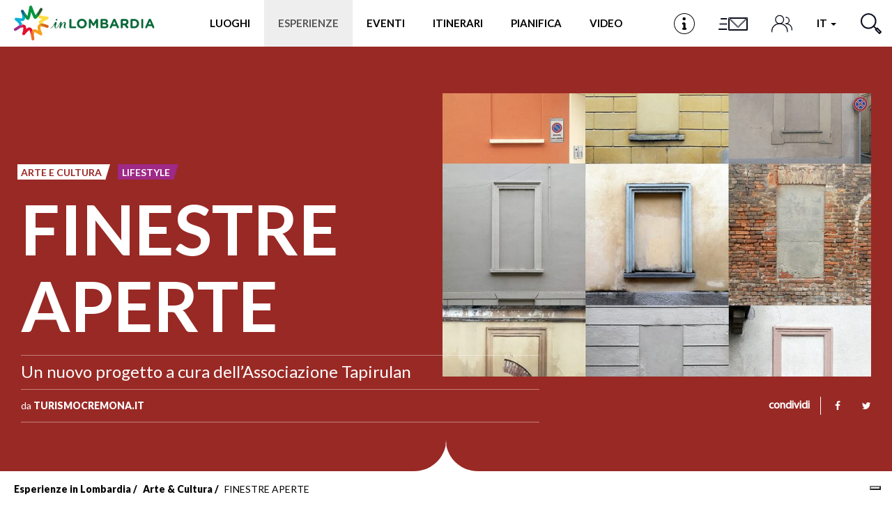

--- FILE ---
content_type: application/javascript
request_url: https://www.in-lombardia.it/sites/default/files/js/js_RgKC1M9BbBEW8z03-dirMTEy5FjM623bX1g1Y9h7C5Y.js
body_size: 689
content:
 function changeDepartureDate(date){
    var $ = jQuery.noConflict();
    var datas = date.split("/");
    var data = new Date(datas[2]+'/'+datas[1]+'/'+datas[0]);
    var tomorrow = data;
    tomorrow.setDate(data.getDate() + 1, data.getMonth() + 1);  
    //console.log(tomorrow);
    $("#edit-mss-departure-datepicker-popup-0").val("");
    $("#edit-mss-departure-datepicker-popup-0").datepicker("destroy");
    $("#edit-mss-departure-datepicker-popup-0").datepicker({ 
        minDate: tomorrow,
        dateFormat: 'dd/mm/yy'
    });
}
// function showChildrenAge(total){
//     var $ = jQuery.noConflict();
//     var base_id = '#mss_children_age_';
//     $('.mss_children_age').addClass('hidden');
//     for(i = 1; i <= total; i++){
//         $(base_id+i).removeClass('hidden');
//     }
// };


--- FILE ---
content_type: application/javascript; charset=utf-8
request_url: https://cs.iubenda.com/cookie-solution/confs/js/53588312.js
body_size: -99
content:
_iub.csRC = { consApiKey: 'kWyU3SCAX8yZpnQ7QmZDxPMi8bhxvuBD', consentDatabasePublicKey: 'h0rrZZBXgp04A1HXy6zfwEYUIxrBwlY0', publicId: '409ed2aa-2eef-40f8-bb05-c21eafb867b8', floatingGroup: false };
_iub.csEnabled = true;
_iub.csPurposes = [5,3,1,"sh","s"];
_iub.cpUpd = 1753429823;
_iub.csFeatures = {"geolocation_setting":true,"cookie_solution_white_labeling":1,"rejection_recovery":false,"full_customization":true,"multiple_languages":true,"mobile_app_integration":false};
_iub.csT = null;
_iub.googleConsentModeV2 = true;
_iub.totalNumberOfProviders = 6;


--- FILE ---
content_type: image/svg+xml
request_url: https://www.in-lombardia.it/sites/all/themes/inlombardiav2/images/logo_inlombardia.svg
body_size: 8724
content:
<?xml version="1.0" encoding="utf-8"?>
<!-- Generator: Adobe Illustrator 22.0.1, SVG Export Plug-In . SVG Version: 6.00 Build 0)  -->
<svg version="1.1" id="Livello_1" xmlns="http://www.w3.org/2000/svg" xmlns:xlink="http://www.w3.org/1999/xlink" x="0px" y="0px"
	 viewBox="0 0 566.9 140" style="enable-background:new 0 0 566.9 140;" xml:space="preserve">
<style type="text/css">
	.st0{fill:#A32B87;}
	.st1{fill:#F6A01C;}
	.st2{fill:#E30F30;}
	.st3{fill:#ED6C27;}
	.st4{fill:#FBDD3F;}
	.st5{fill:#D66115;}
	.st6{fill:#0BAED9;}
	.st7{fill:#00963E;}
	.st8{fill:#2C5336;}
	.st9{fill:#0B6087;}
	.st10{fill:#096839;}
</style>
<g>
	<g>
		<g>
			<g>
				<path class="st0" d="M1,99.6c0.3,0.4,0.6,0.7,0.9,1c1.8,1.5,4.4,1.8,6.6,0.5c0.8-0.5,1.6-1,2.4-1.4c2.4-1.6,6.6-4.4,10.4-6.6
					c6.8-4.9,11.6-9.9,11.7-16.4c-6.2,0.8-11.9,3.5-12.9,4c-1.7,0.8-3.6,1.9-5.5,3.1C11.5,86,7.9,88.2,4.8,90
					c-1.4,0.9-2.2,1.5-2.4,1.6C-0.2,93.4-0.8,97,1,99.6z"/>
				<path class="st1" d="M132.7,89.2c-0.3-0.1-7.4-2.8-14.6-6.3c-6.6-3.2-11.2-6-14-8.7c-2.1,0.8-3.9,2-5.4,3.7
					c-4.2,4.8-4.6,12.2-1.1,23.2c-4.2-2.3-7.6-4.2-7.6-4.2c-0.2-0.1-0.4-0.2-0.6-0.3c-6.9-2.9-11.4-0.4-13.5,1.3
					c-0.3,0.2-0.5,0.5-0.8,0.7c0.6,1.6,1.1,3.1,1.5,4.6c1.9,6.6,3.7,16.6,4.9,24.3c-0.2-1.7-0.3-3.5-0.4-5.3
					c-0.6-10.9,1.2-14.8,2-15.4c0.1,0,0.6,0,1.6,0.4c7.5,4.1,19.4,10.7,21,11.7c1.6,1.1,3.8,1.3,5.7,0.4c2.8-1.4,4-4.8,2.7-7.6
					c-10.2-21.4-7.3-25.7-6.9-26.1c0.6-0.7,2.8-1.3,7-0.8c4.5,0.5,10.4,2,18.7,4.7c2.1,0.7,4.4,0.1,5.9-1.5
					C137.2,89.4,134.8,90,132.7,89.2z"/>
				<path class="st2" d="M75.1,98.7c-1.9-4.7-5-9.4-10.5-10.6c-4.9-1-9.7,1.1-15.4,6.2c0.1-2.5,0.1-5.2-0.3-7.8
					c-0.5-3.8-2.5-6.8-5.7-8.5c-2.1-1.2-4.6-1.6-7.1-1.6c-1.1,0-2.1,0.1-3.2,0.2C32.8,83,28,88.1,21.2,93c1.4-0.8,2.7-1.6,3.9-2.2
					c5.3-2.7,10.7-3.5,12.4-2.9c1.3,11.1-3.6,23.3-3.6,23.4c-1.1,2.6-0.1,5.6,2.4,7.1c2.4,1.4,5.5,0.9,7.3-1.3
					c5.7-6.9,9.7-11.3,12.9-14.2c3.7-3.3,5.4-3.7,5.7-3.7c0.3,0.2,1.7,1.5,3.4,7.1c1.7,5.9,3.4,15.4,4.5,22.6
					c-0.2-1.8-0.4-3.8-0.5-5.8C69,110.8,70.7,102.9,75.1,98.7z"/>
				<path class="st3" d="M75.1,98.7c-4.4,4.2-6.1,12.1-5.4,24.6c0.1,2,0.3,4,0.5,5.8c0.9,5.5,0.7,5.5,0.8,6.1c0,0.1,0,0.2,0,0.2
					c0.6,3.1,3.6,5.1,6.7,4.5s5.1-3.6,4.5-6.7c0-0.1-0.1,0-0.7-5.6c-1.2-7.6-3-17.7-4.9-24.3C76.2,101.8,75.7,100.2,75.1,98.7z"/>
				<path class="st4" d="M96.6,45.4c1.8,3.2,5,5.5,9.1,6.6c1.8,0.5,5.3,1,9.3,1.5c-4,2.2-7.9,4.4-10.8,6.3c-2.9,1.8-4.3,4.7-4,7.8
					c0.3,2.3,1.5,4.5,3.8,6.7c2.2-0.8,4.6-1.2,7.4-1.2c6.7,0,15.2,2.2,25,5.4c3,1,4.6,4.2,3.6,7.2c-0.2,0.7-0.6,1.4-1.1,2
					c0.5-0.5,0.8-1.1,1.1-1.8c1.1-3-0.4-6.2-3.3-7.3c-9.4-3.5-18.8-8.1-23.2-11.1c9.1-5.4,23.1-12.4,23.2-12.5
					c2.3-1.2,3.6-3.7,3-6.2c-0.5-2.5-2.7-4.4-5.2-4.6c-2-0.1-22-2.2-26-3.2c-0.6-0.2-1.8-0.6-2.1-1.2c-0.4-0.9-0.2-3,1.4-6.2
					c0-0.1,0.1-0.2,0.1-0.2l6.4-14.4c-1.4,2.3-5.1,8.2-9.3,14.6C101.6,38.7,98.8,42.5,96.6,45.4z"/>
				<path class="st5" d="M136.4,78.5c-9.8-3.2-18.3-5.4-25-5.4c-2.8,0-5.2,0.4-7.4,1.2c2.9,2.7,7.4,5.5,14,8.7
					c7.3,3.5,14.4,6.2,14.6,6.3c2.2,0.8,4.5,0.2,6-1.3c0.1-0.1,0.1-0.1,0.2-0.2l0,0c0.5-0.6,0.9-1.2,1.1-2
					C141,82.7,139.4,79.5,136.4,78.5z"/>
				<path class="st6" d="M33,76.7c0-0.6,0-1.1-0.1-1.7c-0.4-3.7-2.6-7.8-6.8-12.5c4.5,0.2,8.6,0.1,11-0.8c3.1-1.1,5.4-3.3,6.8-6.5
					c0.8-1.7,1.2-3.8,1.4-6.1c-2-2.4-4.4-5.6-7.3-9.8c-4.9-7.1-8.8-13.7-9-14c-1.6-2.7-0.7-6.2,2-7.8c0.9-0.5,1.8-0.8,2.8-0.8
					c0,0,0,0-0.1,0c-0.7,0-1.5,0.1-2.2,0.4c-2.9,1.2-4.3,4.5-3.1,7.5c0,0.1,2.6,6.3,4.2,13.1C35.2,48.5,33.2,51,33.2,51
					c-2.1,0.6-12,0-23.5-1.8c-2.6-0.4-5.2,1-6.2,3.5S3.4,58,5.6,59.5c6.6,4.5,15.5,13.4,15.8,16.7c0.2,1.9-2.9,4.7-7,7.6
					c1.9-1.2,3.8-2.2,5.5-3.1C21,80.2,26.8,77.5,33,76.7z"/>
				<path class="st7" d="M39,20.2c0.1,0.2,2.4,5.8,4.2,12.6c1.7,6.6,2.4,11.9,2.1,16.3c4.6,5.5,7.2,7.2,9,8c1.7,0.7,3.6,0.6,5.2-0.3
					c2.8-1.5,4.3-3.3,9.4-27.4c0.2-1,0.4-2,0.6-3.1c0.3,0.8,0.6,1.5,0.9,2.3c2.5,6.1,4.6,11.1,6.2,14.7c3.2,7,4.7,9.1,7.2,10
					c1.6,0.6,3.4,0.4,5-0.4c1.6-0.9,3.7-2.6,7.7-7.6c-0.2-0.3-0.4-0.7-0.5-1c-2-4.5-1.5-9.8,1.6-16l6.7-14.9
					c-5.8,9.4-12.7,19.7-17.1,25.4c-3.5-7.7-9.3-22.2-14.1-35.1c-0.8-2.2-3-3.7-5.3-3.7c-0.2,0-0.3,0-0.5,0
					c-2.6,0.2-4.6,2.1-5.1,4.7c-2.4,13.4-5.6,28.7-7.7,37.3c-4-4.8-9.7-13-15.5-22.6c-1.1-1.8-3-2.8-5-2.8C36,16.7,38.1,18,39,20.2z
					"/>
				<path class="st8" d="M96,44.3c0.2,0.3,0.3,0.7,0.5,1c2.2-2.8,5-6.7,8.6-12c4.2-6.3,7.9-12.3,9.3-14.6l0.6-1.3
					c1.3-2.9,0-6.2-2.9-7.5c-0.8-0.3-1.6-0.5-2.3-0.5c-1.2,0-2.4,0.4-3.4,1.1c-0.5,0.4-0.9,0.9-1.2,1.4s-0.6,1-0.9,1.5l-6.7,14.9
					C94.6,34.5,94,39.9,96,44.3z"/>
				<path class="st9" d="M31,17.5c-2.7,1.6-3.6,5.1-2,7.8c0.2,0.3,4.1,6.9,9,14c2.9,4.2,5.3,7.4,7.3,9.8c0.3-4.3-0.4-9.7-2.1-16.3
					C41.4,26,39.1,20.4,39,20.2c-0.9-2.2-3-3.5-5.2-3.5C32.9,16.7,31.9,17,31,17.5z"/>
			</g>
		</g>
	</g>
	<g>
		<g>
			<path class="st10" d="M247.3,83.7h-15.2v-26c0-2.3-1.8-4.1-4.1-4.1c-2.3,0-4.1,1.8-4.1,4.1v29.4c0,2.3,1.8,4.1,4.1,4.1h19.3
				c2.1,0,3.7-1.7,3.7-3.7C251,85.4,249.4,83.7,247.3,83.7z"/>
			<path class="st10" d="M274.1,53.2c-11.5,0-19.9,8.7-19.9,19.3v0.1c0,10.6,8.3,19.2,19.8,19.2s19.9-8.7,19.9-19.3v-0.1
				C293.9,61.8,285.6,53.2,274.1,53.2z M285.3,72.7c0,6.4-4.6,11.6-11.2,11.6s-11.3-5.3-11.3-11.7v-0.1c0-6.4,4.6-11.6,11.2-11.6
				S285.3,66.2,285.3,72.7L285.3,72.7z"/>
			<path class="st10" d="M335.5,53.7h-0.9c-1.7,0-2.8,0.7-3.7,2.1l-10,16.2L311,55.8c-0.7-1.2-2-2.1-3.7-2.1h-0.9
				c-2.3,0-4.1,1.8-4.1,4.1v29.8c0,2.2,1.8,4,4,4s4.1-1.8,4.1-4V69l7.1,10.9c0.9,1.3,1.9,2.1,3.4,2.1s2.6-0.8,3.4-2.1l7.2-11.1v18.6
				c0,2.2,1.8,4.1,4.1,4.1c2.3,0,4.1-1.8,4.1-4.1V57.8C339.6,55.5,337.8,53.7,335.5,53.7z"/>
			<path class="st10" d="M374.3,71.7c2.7-1.5,4.9-3.8,4.9-8.1v-0.1c0-2.6-0.9-4.6-2.6-6.3c-2.1-2.1-5.5-3.3-9.8-3.3h-13.2
				c-2.3,0-4.1,1.8-4.1,4.1v29.1c0,2.3,1.8,4.1,4.1,4.1h13.7c8.4,0,14-3.4,14-10.2v-0.1C381.3,75.9,378.7,73.3,374.3,71.7z
				 M357.6,61.1h8.1c3.5,0,5.4,1.4,5.4,3.8V65c0,2.8-2.3,3.9-5.9,3.9h-7.6V61.1z M373.2,80c0,2.8-2.2,4.1-5.8,4.1h-9.8v-8.3h9.5
				C371.3,75.8,373.2,77.3,373.2,80L373.2,80L373.2,80z"/>
			<path class="st10" d="M410.1,56.5c-0.9-2-2.5-3.3-4.7-3.3h-0.5c-2.2,0-3.9,1.2-4.8,3.3l-13,29.4c-0.3,0.6-0.5,1.2-0.5,1.8
				c0,2.1,1.7,3.8,3.8,3.8c1.7,0,3.1-1,3.8-2.6l2.6-6.1h16.4l2.5,5.9c0.7,1.7,2,2.8,3.9,2.8c2.2,0,3.9-1.8,3.9-3.9
				c0-0.5-0.2-1.1-0.4-1.7L410.1,56.5z M399.8,75.6l5.2-12.3l5.2,12.3H399.8z"/>
			<path class="st10" d="M448.2,53.9h-13c-2.3,0-4.1,1.8-4.1,4.1v29.4c0,2.3,1.8,4.1,4.1,4.1c2.3,0,4.1-1.8,4.1-4.1v-8.2h6.6l8,10.1
				c1,1.2,2.2,2.1,4.1,2.1c2,0,3.9-1.5,3.9-3.8c0-1.3-0.5-2.1-1.3-3.1l-5.7-6.9c4.5-1.9,7.5-5.5,7.5-11.4v-0.1
				c0-3.5-1.1-6.5-3.2-8.5C456.6,55.2,452.9,53.9,448.2,53.9z M453.9,66.7c0,3.1-2.3,5.3-6.3,5.3h-8.3V61.3h8.2c4,0,6.5,1.8,6.5,5.3
				v0.1H453.9z"/>
			<path class="st10" d="M485.3,53.9h-10.5c-2.3,0-4.1,1.8-4.1,4.1v29.1c0,2.3,1.8,4.1,4.1,4.1h10.5c11.7,0,19.8-8.2,19.8-18.7v-0.1
				C505.1,61.9,497,53.9,485.3,53.9z M496.5,72.7c0,6.6-4.5,11.1-11.3,11.1h-6.3V61.3h6.3C491.9,61.3,496.5,65.9,496.5,72.7
				L496.5,72.7z"/>
			<path class="st10" d="M518,53.6c-2.3,0-4.1,1.8-4.1,4.1v29.8c0,2.3,1.8,4.1,4.1,4.1s4.1-1.8,4.1-4.1V57.7
				C522.1,55.4,520.3,53.6,518,53.6z"/>
			<path class="st10" d="M566.5,85.9l-13-29.4c-0.9-2-2.5-3.3-4.7-3.3h-0.5c-2.2,0-3.9,1.2-4.8,3.3l-13,29.4
				c-0.3,0.6-0.5,1.2-0.5,1.8c0,2.1,1.7,3.8,3.8,3.8c1.7,0,3.1-1,3.8-2.6l2.6-6.1h16.4l2.5,5.9c0.7,1.7,2,2.8,3.9,2.8
				c2.2,0,3.9-1.8,3.9-3.9C566.9,87.1,566.7,86.5,566.5,85.9z M543.2,75.6l5.2-12.3l5.2,12.3H543.2z"/>
		</g>
		<g>
			<path class="st10" d="M171.6,60.4c1.1,0,2-0.4,2.8-1.2c0.9-0.9,1.1-1.9,0.5-3.1c-0.8-1.7-1.8-2.5-3.1-2.5c-1.1,0-2,0.5-2.7,1.4
				c-0.8,1-0.9,2.1-0.3,3.3C169.5,59.7,170.4,60.4,171.6,60.4z"/>
			<path class="st10" d="M209.8,89.3c-0.7,0.1-1.2,0.1-1.8-0.5c-0.9-0.9-1.1-2.2-1-3.3c0.3-3.2,1.2-6.5,2-9.6
				c0.4-1.7,0.9-3.5,0.6-5.2c-0.4-2.8-3.4-4.7-6.2-4.7c-3.5,0-7.3,4.3-11.5,11.2c0.4-2.5,0.8-4.9,1-7.4c0.2-1.7,0.4-3.2-1.8-4
				c-0.7-0.3-1.4-0.4-2-0.4c-1.1,0.1-1.9,0.9-2.3,1.9c-1.9,4.5-4.4,8.6-7.1,12.6c-2.1,3.1-4,6.5-7.1,8.7c-1,0.7-2.5,1.5-3.7,0.9
				c-0.7-0.4-1.1-1.1-1.2-1.9c-0.1-1.2,0.2-2.4,0.5-3.5c0.4-1.6,0.9-3.2,1.4-4.8c1-3.1,2.2-6.2,2.4-9.5c0.1-0.9,0.1-2.1-0.4-2.8
				c-0.5-0.6-1.4-0.8-2.2-0.9c-0.7-0.1-1.4-0.1-2,0.2c-0.8,0.4-1.4,1.4-1.8,2.2c-2.1,3.5-4.2,6.9-6.4,10.4c-1.3,2.1-2.6,4.2-4.2,6.1
				c-1.6,1.9-3.5,3.5-5.8,4.5c-0.8,0.3-1.6,0.6-2.3,0.9c-0.1,0-0.2,0.1-0.3,0.2c-0.2,0.3,0.3,0.5,0.6,0.5c1.5,0,3-0.4,4.3-1.1
				c2.5-1.3,4.4-3.4,6.2-5.5c2.4-3,4.5-6.2,6.5-9.4c-0.5,3.4-1.1,6.9-0.6,10.3c0.2,1.5,0.6,3,1.6,4.2c2,2.3,5.2,2.2,7.7,0.9
				c2-1,3.5-2.7,4.9-4.6c3.4-4.7,6.6-10.1,9.8-15l-2.2,8.6c-0.5,2-1.2,4.2-1.7,6.1c-0.2,1-1.4,4.6,0.6,5.2c2.5,0.8,3.8,0.9,4.7-1.9
				c1.5-4.7,3.6-9,6.4-13c1.2-1.7,2.4-3.5,3.8-5c0.8-0.9,4-3.9,4.9-1.7c0.4,1.1-1,4.7-1.5,6.3c-0.9,3.3-1.6,6.7-1.3,10.2
				c0.4,4.4,4.5,6.9,8.7,5C211.9,89.8,211,89.1,209.8,89.3z"/>
		</g>
	</g>
</g>
</svg>
